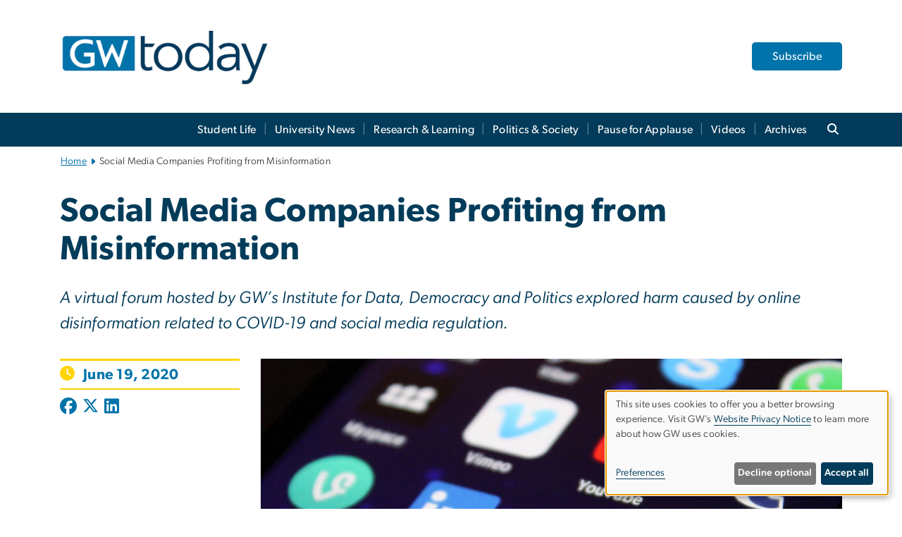

--- FILE ---
content_type: text/html; charset=UTF-8
request_url: https://gwtoday.gwu.edu/social-media-companies-profiting-misinformation
body_size: 15249
content:

<!DOCTYPE html>
<html  lang="en" dir="ltr" prefix="content: http://purl.org/rss/1.0/modules/content/  dc: http://purl.org/dc/terms/  foaf: http://xmlns.com/foaf/0.1/  og: http://ogp.me/ns#  rdfs: http://www.w3.org/2000/01/rdf-schema#  schema: http://schema.org/  sioc: http://rdfs.org/sioc/ns#  sioct: http://rdfs.org/sioc/types#  skos: http://www.w3.org/2004/02/skos/core#  xsd: http://www.w3.org/2001/XMLSchema# ">
  <head>
    <meta charset="utf-8" />
<noscript><style>form.antibot * :not(.antibot-message) { display: none !important; }</style>
</noscript><noscript><style>.drimage-image { display: none; }</style>
</noscript><meta name="description" content="" />
<meta name="abstract" content="" />
<meta name="keywords" content="george washington university, gwu, gw, gw university, george washington, dc universities, dc colleges, education, higher education" />
<link rel="canonical" href="https://gwtoday.gwu.edu/social-media-companies-profiting-misinformation" />
<link rel="shortlink" href="https://gwtoday.gwu.edu/node/15121" />
<meta name="generator" content="Varbase" />
<link rel="image_src" href="https://gwtoday.gwu.edu/sites/g/files/zaxdzs5401/files/styles/large/public/image/social%20media%20pexels-photo-267350.jpeg?itok=rx0m4gsj" />
<meta name="referrer" content="origin" />
<meta name="rights" content="©2026 GW Today. All rights reserved." />
<meta property="og:site_name" content="GW Today" />
<meta property="og:type" content="website" />
<meta property="og:url" content="https://gwtoday.gwu.edu/social-media-companies-profiting-misinformation" />
<meta property="og:title" content="Social Media Companies Profiting from Misinformation | GW Today | The George Washington University" />
<meta property="og:description" content="" />
<meta property="og:image" content="https://gwtoday.gwu.edu/sites/g/files/zaxdzs5401/files/styles/large/public/image/social%20media%20pexels-photo-267350.jpeg?itok=rx0m4gsj" />
<meta property="og:image:url" content="https://gwtoday.gwu.edu/sites/g/files/zaxdzs5401/files/styles/large/public/image/social%20media%20pexels-photo-267350.jpeg?itok=rx0m4gsj" />
<meta property="og:image:alt" content="The George Washington University Logo" />
<meta name="twitter:card" content="summary_large_image" />
<meta name="twitter:description" content="" />
<meta name="twitter:title" content="Social Media Companies Profiting from Misinformation | GW Today | The George Washington University" />
<meta name="twitter:image" content="https://gwtoday.gwu.edu/sites/g/files/zaxdzs5401/files/styles/large/public/image/social%20media%20pexels-photo-267350.jpeg?itok=rx0m4gsj" />
<meta name="MobileOptimized" content="width" />
<meta name="HandheldFriendly" content="true" />
<meta name="apple-mobile-web-app-capable" content="yes" />
<meta name="Generator" content="Drupal 10 (https://www.drupal.org)" />
<meta name="viewport" content="width=device-width, initial-scale=1, shrink-to-fit=no" />
<script type="application/ld+json">{
    "@context": "https://schema.org",
    "@graph": [
        {
            "@type": "Article",
            "headline": "Social Media Companies Profiting from Misinformation",
            "name": "Social Media Companies Profiting from Misinformation",
            "description": "",
            "datePublished": "Fri, 10/21/2022 - 12:00",
            "dateModified": "Thu, 10/27/2022 - 08:55",
            "author": {
                "@type": "CollegeOrUniversity",
                "@id": "https://gwtoday.gwu.edu",
                "name": "GW Today",
                "url": "https://www.gwu.edu/"
            },
            "publisher": {
                "@type": "CollegeOrUniversity",
                "@id": "https://gwtoday.gwu.edu",
                "name": "GW Today",
                "url": "https://www.gwu.edu/"
            },
            "mainEntityOfPage": "https://gwtoday.gwu.edu/social-media-companies-profiting-misinformation"
        },
        {
            "@type": "WebSite",
            "name": "GW Today",
            "url": "https://gwtoday.gwu.edu/",
            "publisher": {
                "@type": "Organization",
                "name": "GW Today",
                "url": "https://gwtoday.gwu.edu/",
                "logo": {
                    "@type": "ImageObject",
                    "url": "https://gwtoday.gwu.edu/themes/custom/gw-main-theme/logo.png"
                }
            }
        }
    ]
}</script>
<meta http-equiv="x-ua-compatible" content="ie=edge" />
<link rel="icon" href="/sites/g/files/zaxdzs5401/files/favicon.ico" type="image/vnd.microsoft.icon" />
<script>window.a2a_config=window.a2a_config||{};a2a_config.callbacks=[];a2a_config.overlays=[];a2a_config.templates={};a2a_config.icon_color = "#0073aa";</script>
<style>.addtoany_list a:hover:hover img, .addtoany_list a:hover span {opacity:1!important;}
span.a2a_svg.a2a_s__default.a2a_s_a2a {background-color: #0073aa!important;transform: scale(.7)!important;}
span.a2a_svg.a2a_s__default.a2a_s_a2a:hover,
span.a2a_svg.a2a_s__default.a2a_s_a2a:focus {background-color: #a75523!important;opacity:1!important;}
.a2a_menu a.a2a_i:visited, .a2a_menu a.a2a_more,
a.a2a_i, a.a2a_i:visited{color: #444!important;} 
a.a2a_i:hover,a.a2a_i:focus,a.a2a_i:active{color:#444!important;}
a.a2a_button_x {font-size: 23px!important;}</style>

    <title>Social Media Companies Profiting from Misinformation | GW Today | The George Washington University</title>
    <link rel="stylesheet" media="all" href="/sites/g/files/zaxdzs5401/files/css/css_W24Ln5HVJE7dJy-hWqJ3k1fN7mNRoPcnE9_kwKAz4OY.css?delta=0&amp;language=en&amp;theme=gw_main_theme&amp;include=[base64]" />
<link rel="stylesheet" media="all" href="/sites/g/files/zaxdzs5401/files/css/css_adxcA9tx8dtp54GDlnafilBMfBNqqur7Ljh5R0WAeHQ.css?delta=1&amp;language=en&amp;theme=gw_main_theme&amp;include=[base64]" />
<link rel="stylesheet" media="print" href="/sites/g/files/zaxdzs5401/files/css/css_9RElLnY5FsdYNDAbiLprpS5gUTxzNOp4ID3rr7ciQ6Q.css?delta=2&amp;language=en&amp;theme=gw_main_theme&amp;include=[base64]" />
<link rel="stylesheet" media="all" href="/sites/g/files/zaxdzs5401/files/css/css_Y05Z-g00Ix1uKVaiS862msMvZyRQX45L6jutTWAYK2k.css?delta=3&amp;language=en&amp;theme=gw_main_theme&amp;include=[base64]" />

        <script type="application/json" data-drupal-selector="drupal-settings-json">{"path":{"baseUrl":"\/","pathPrefix":"","currentPath":"node\/15121","currentPathIsAdmin":false,"isFront":false,"currentLanguage":"en"},"pluralDelimiter":"\u0003","suppressDeprecationErrors":true,"gtag":{"tagId":"","consentMode":false,"otherIds":[],"events":[],"additionalConfigInfo":[]},"ajaxPageState":{"libraries":"[base64]","theme":"gw_main_theme","theme_token":null},"ajaxTrustedUrl":{"form_action_p_pvdeGsVG5zNF_XLGPTvYSKCf43t8qZYSwcfZl2uzM":true},"gtm":{"tagId":null,"settings":{"data_layer":"dataLayer","include_environment":false},"tagIds":["GTM-N2VDBJ4"]},"drimage_improved":{"ratio_distortion":null,"dimentions":[]},"klaro":{"config":{"elementId":"klaro","storageMethod":"cookie","cookieName":"klaro","cookieExpiresAfterDays":180,"cookieDomain":"","groupByPurpose":true,"acceptAll":false,"hideDeclineAll":false,"hideLearnMore":false,"learnMoreAsButton":false,"additionalClass":" hide-consent-dialog-title klaro-theme-gw_main_theme","disablePoweredBy":true,"htmlTexts":true,"autoFocus":true,"privacyPolicy":"https:\/\/www.gwu.edu\/privacy-notice","lang":"en","services":[{"name":"security_and_functionality","default":true,"title":"Security and Functionality","description":"Cookies related to session management, core functionality, page rendering, analytics, and the monitoring and prevention of malicious browsing activity. ","purposes":["cms"],"callbackCode":"","cookies":[["^__cf_bm","",""],["^_cfuvid","",""],["^[SESS|SSESS]","",""],["^_node","",""],["^_ga(_.*)?","",""],["^_gid","",""],["^IDE","",""],["^NID","",""],["^__stripe_mid","","fontawesome.com"]],"required":true,"optOut":false,"onlyOnce":false,"contextualConsentOnly":false,"contextualConsentText":"","wrapperIdentifier":[],"translations":{"en":{"title":"Security and Functionality"}}},{"name":"video","default":true,"title":"Video","description":"Embedded video services including YouTube and Vimeo.","purposes":["external_content"],"callbackCode":"","cookies":[],"required":false,"optOut":false,"onlyOnce":false,"contextualConsentOnly":false,"contextualConsentText":"","wrapperIdentifier":[],"translations":{"en":{"title":"Video"}}}],"translations":{"en":{"consentModal":{"title":"Manage Website Cookies","description":"If desired, you may adjust how cookies are managed on this website.\r\n","privacyPolicy":{"name":"Website Privacy Notice","text":"Visit GW\u0027s {privacyPolicy} to learn more about how GW uses cookies.\r\n"}},"consentNotice":{"title":"Use of personal data and cookies","changeDescription":"There have been changes since your last visit. Please review and update your consent.","description":"This site uses cookies to offer you a better browsing experience. Visit GW\u2019s {privacyPolicy} to learn more about how GW uses cookies.","learnMore":"Preferences","privacyPolicy":{"name":"Website Privacy Notice"}},"ok":"Accept all","save":"Save","decline":"Decline optional","close":"Close","acceptAll":"Accept all","acceptSelected":"Accept selected","service":{"disableAll":{"title":"Toggle all services","description":"Use this switch to disable all optional cookies."},"optOut":{"title":"(opt-out)","description":"This service is loaded by default (opt-out possible)."},"required":{"title":"(always required)","description":"This service is always required."},"purposes":"Purposes","purpose":"Purpose"},"contextualConsent":{"acceptAlways":"Always","acceptOnce":"Yes (this time)","description":"Load external content supplied by {title}?"},"poweredBy":"Powered by Klaro!","purposeItem":{"service":"Service","services":"Services"},"privacyPolicy":{"name":"Website Privacy Notice","text":"Visit GW\u0027s {privacyPolicy} to learn more about how GW uses cookies.\r\n"},"purposes":{"cms":{"title":"Essential","description":""},"analytics":{"title":"Functional","description":""},"external_content":{"title":"Embedded External Content","description":""},"advertising":{"title":"Advertising and Marketing","description":""},"livechat":{"title":"Live chat","description":""},"security":{"title":"Security","description":""},"styling":{"title":"Styling","description":""}}}},"purposeOrder":["cms","analytics","external_content","advertising","livechat","security","styling"],"showNoticeTitle":true,"styling":{"theme":["light"]}},"dialog_mode":"notice","show_toggle_button":false,"toggle_button_icon":null,"show_close_button":false,"exclude_urls":["\\\/admin\\\/","^\\\/node\\\/add"],"disable_urls":[]},"data":{"extlink":{"extTarget":true,"extTargetAppendNewWindowDisplay":false,"extTargetAppendNewWindowLabel":"(opens in a new window)","extTargetNoOverride":false,"extNofollow":false,"extTitleNoOverride":false,"extNoreferrer":false,"extFollowNoOverride":false,"extClass":"0","extLabel":"(link is external)","extImgClass":false,"extSubdomains":true,"extExclude":"","extInclude":"","extCssExclude":"","extCssInclude":"","extCssExplicit":"","extAlert":false,"extAlertText":"This link will take you to an external web site. We are not responsible for their content.","extHideIcons":false,"mailtoClass":"0","telClass":"","mailtoLabel":"(link sends email)","telLabel":"(link is a phone number)","extUseFontAwesome":false,"extIconPlacement":"append","extPreventOrphan":false,"extFaLinkClasses":"fa fa-external-link","extFaMailtoClasses":"fa fa-envelope-o","extAdditionalLinkClasses":"","extAdditionalMailtoClasses":"","extAdditionalTelClasses":"","extFaTelClasses":"fa fa-phone","allowedDomains":null,"extExcludeNoreferrer":""}},"ckeditorAccordion":{"accordionStyle":{"collapseAll":1,"keepRowsOpen":1,"animateAccordionOpenAndClose":1,"openTabsWithHash":1,"allowHtmlInTitles":0}},"user":{"uid":0,"permissionsHash":"585f26a42bcb9059c47ba8c170473c3a117ea5c45930f8ae0261a700c52101e4"}}</script>
<script src="/sites/g/files/zaxdzs5401/files/js/js_Uh8iLegCWYfV43j6KI7R-lrnTTNrK2CRYXNaHC-5-_k.js?scope=header&amp;delta=0&amp;language=en&amp;theme=gw_main_theme&amp;include=[base64]"></script>
<script src="https://kit.fontawesome.com/47402d7e9e.js" defer crossorigin="anonymous"></script>
<script src="/modules/contrib/klaro/js/klaro_placeholder.js" defer crossorigin="anonymous" data-type="text/javascript" type="text/plain" data-name="security_and_functionality" data-src="https://use.fontawesome.com/releases/v6.4.2/js/v4-shims.js"></script>
<script src="/modules/contrib/klaro/js/klaro_placeholder.js" data-type="text/javascript" type="text/plain" data-name="security_and_functionality" data-src="/modules/contrib/google_tag/js/gtag.js?t9jr0k"></script>
<script src="/modules/contrib/klaro/js/klaro_placeholder.js" data-type="text/javascript" type="text/plain" data-name="security_and_functionality" data-src="/modules/contrib/google_tag/js/gtm.js?t9jr0k"></script>
<script src="/libraries/klaro/dist/klaro-no-translations-no-css.js?t9jr0k" defer id="klaro-js"></script>

  </head>
  <body class="layout-no-sidebars page-node-15121 path-node page-node-type-gw-article">
    <a href="#main-content" class="visually-hidden focusable skip-link">
      Skip to main content
    </a>
    <noscript><iframe src="https://www.googletagmanager.com/ns.html?id=GTM-N2VDBJ4"
                  height="0" width="0" style="display:none;visibility:hidden"></iframe></noscript>

      <div class="dialog-off-canvas-main-canvas" data-off-canvas-main-canvas>
    




<header>



      <section class="region region-alert">
    
<div id="block-gwfilesystemalertblock" class="settings-tray-editable block block-gwu-alert-block block-gwu-legacy-alert-block" data-drupal-settingstray="editable">
  
    
      <div class="content">
      
<div id='alert-html'>
</div>

    </div>
  </div>

  </section>

  
      <section class="row region region-page-above">
    
<div class="container">
  
  
  
  <!-- BEGIN PATTERN: 'gw-header' -->
<style>
  .gw-header-subtitle {
   display: none;
  }
</style>



  
    
<div class="gw-header-block d-flex align-items-center container">
  <div class="gw-header-link d-flex align-items-center">
       
                                 <a href="https://gwtoday.gwu.edu/" class="d-flex flex-column">
          


  
<img src="https://gwtoday.gwu.edu/sites/g/files/zaxdzs5401/files/header_block/GWToday_2023.png" alt="GW Monogram" class="gw-header-image image image--primary img-fluid mr-md-4" />

        </a>
                         
      </div>

      <div id="cta-block" class="cta-btn">
      <a class="btn btn-GW_LightBlue gw-header-button" href="/gw-today-email-subscriptions" target="">Subscribe</a>
    </div>
  </div>
<!-- END PATTERN: 'gw-header' -->

</div>

  </section>

  
          <div  class="navbar navbar-expand-xl row pb-0" id="navbar-main" id="navbar" role="banner">
            <div class="mr-md-auto w-100 pb-0">
        
  
              
  <div class="visually-hidden" id="block-main-bootstrap-navigation-menu">Main Bootstrap Navigation</div>
  

        


            <!-- BEGIN PATTERN: 'gw-multilevel-navbar' -->





<nav class="bg-primary gw-multilevel-navbar navbar navbar-dark navbar-expand py-0 w-100" id="primary-nav-bar">
  <div class="container-lg nav-group">

          <a class="navbar-brand" href="/" >
        


  
<img src="/modules/custom/gwu_content_types/img/gw_mono_0_0.png" alt="GW Home" class="image image--primary img-fluid" />

      </a>
    
    <!--<button type="button" data-toggle="collapse" data-target="#navbarContent" aria-controls="navbars" aria-expanded="false" aria-label="Toggle navigation" class="navbar-toggler">
      <span class="navbar-toggler-icon"></span>
    </button>-->

        <div id="navbarContent" class="collapse navbar-collapse d-flex justify-content-end">
      



  
             <ul class="navbar-nav d-flex flex-wrap justify-content-end" >
    
    
            <span class="d-flex align-items-center nav-divider"></span>
        <li class="nav-item dropdown"><a id="dropdownMenu-main-1" href="/student-life" data-toggle="dropdown" aria-haspopup="true" aria-expanded="false" class="nav-link ">Student Life</a>
                    
      </li>
    
            <span class="d-flex align-items-center nav-divider"></span>
        <li class="nav-item dropdown"><a id="dropdownMenu-main-2" href="/university-news" data-toggle="dropdown" aria-haspopup="true" aria-expanded="false" class="nav-link ">University News</a>
                    
      </li>
    
            <span class="d-flex align-items-center nav-divider"></span>
        <li class="nav-item dropdown"><a id="dropdownMenu-main-3" href="/research-learning" data-toggle="dropdown" aria-haspopup="true" aria-expanded="false" class="nav-link ">Research &amp; Learning</a>
                    
      </li>
    
            <span class="d-flex align-items-center nav-divider"></span>
        <li class="nav-item dropdown"><a id="dropdownMenu-main-4" href="/politics-society" data-toggle="dropdown" aria-haspopup="true" aria-expanded="false" class="nav-link ">Politics &amp; Society</a>
                    
      </li>
    
            <span class="d-flex align-items-center nav-divider"></span>
        <li class="nav-item dropdown"><a id="dropdownMenu-main-5" href="/pause-for-applause" data-toggle="dropdown" aria-haspopup="true" aria-expanded="false" class="nav-link ">Pause for Applause</a>
                    
      </li>
    
            <span class="d-flex align-items-center nav-divider"></span>
        <li class="nav-item dropdown"><a id="dropdownMenu-main-6" href="/videos" data-toggle="dropdown" aria-haspopup="true" aria-expanded="false" class="nav-link dropdown-toggle">Videos</a>
                              

  
          <ul class="dropdown-menu border-0 shadow gw-dropdown-menu" aria-labelledby="dropdownMenu-main-6">
    
    
              <li class="dropdown-submenu"><a id="dropdownMenu-main-6-1" href="/revolutionary-tales" class="nav-link dropdown-item">Revolutionary Tales</a>
                    
      </li>
        </ul>

  

        
      </li>
    
            <span class="d-flex align-items-center nav-divider"></span>
        <li class="nav-item dropdown"><a id="dropdownMenu-main-7" href="/archives" data-toggle="dropdown" aria-haspopup="true" aria-expanded="false" class="nav-link ">Archives</a>
                    
      </li>
        </ul>

  




    </div>

      <button class="btn search-btn rounded-0 ml-1 mr-2" type="button" data-toggle="collapse" data-target="#nav-search-form" aria-expanded="false" aria-controls="nav-search-form">
      <span class="search-icon fa fa-search" alt="Search icon" title="Search" />
    </button>
    </div>



</nav>

<!-- END PATTERN: 'gw-multilevel-navbar' -->

    <div id="menu-container" style="display: none;" class="hidden">
        <ul id="mobile-nav-ul" style="display: none;" class="hidden">
      


  <li>
  <a href="/student-life">Student Life</a>
    </li>
  <li>
  <a href="/university-news">University News</a>
    </li>
  <li>
  <a href="/research-learning">Research &amp; Learning</a>
    </li>
  <li>
  <a href="/politics-society">Politics &amp; Society</a>
    </li>
  <li>
  <a href="/pause-for-applause">Pause for Applause</a>
    </li>
  <li>
  <a href="/videos">Videos</a>
      <ul>
      


  <li>
  <a href="/revolutionary-tales">Revolutionary Tales</a>
      <ul>
      


  <li>
  <a href="/revolutionary-tales-service-minded-first-year-student-sofia-hashemi-begins-her-gw-journey">Revolutionary Tales: Service-Minded First-Year Student Sofia Hashemi Begins Her GW Journey</a>
    </li>
    </ul>
    </li>
    </ul>
    </li>
  <li>
  <a href="/archives">Archives</a>
    </li>
    </ul>
  </div>


    
<div class="searchblox-search search-form search-searchblox-search-form collapse settings-tray-editable block block-gwu-gps-block block-gwu-gse-search" data-drupal-selector="searchblox-search" id="block-searchbloxsearch" data-drupal-settingstray="editable">
  
    
      <div class="content">
      
<form action="/social-media-companies-profiting-misinformation" method="post" id="searchblox-search" accept-charset="UTF-8">
  
<div data-drupal-selector="edit-basic" id="edit-basic" class="form-group">
<div class="form-group js-form-item form-item js-form-type-textfield form-item-search-keys js-form-item-search-keys form-no-label">
        <input data-drupal-selector="edit-search-keys" type="text" id="edit-search-keys" name="search_keys" value="" size="60" maxlength="128" class="form-control" />

        </div>
<input data-drupal-selector="edit-submit" type="submit" id="edit-submit" name="op" value="Search" class="button js-form-submit form-submit btn btn-primary form-control" />
</div>
<input autocomplete="off" data-drupal-selector="form-rfhx5yyy4xb9qxhrpukdnjxogm2sfmqwkfp0lgyhwya" type="hidden" name="form_build_id" value="form-RFHx5YYy4Xb9qxHrPUKDnJXoGM2SfmQWKfp0lgyHWyA" class="form-control" />
<input data-drupal-selector="edit-searchblox-search" type="hidden" name="form_id" value="searchblox_search" class="form-control" />

</form>

    </div>
  </div>


<div id="block-breadcrumbs" class="settings-tray-editable block block-system block-system-breadcrumb-block {{ container }}" data-drupal-settingstray="editable">
  
    
      <div class="content">
      
  
<nav class="ml-3 gw-breadcrumb" aria-label="breadcrumb">
  <ul class="breadcrumb bg-transparent">
                  <li class="breadcrumb-item"><a href="/">Home</a></li>
                        <li class="breadcrumb-item" aria-current="page">Social Media Companies Profiting from Misinformation</li>
            </ul>
</nav>


    </div>
  </div>





      </div>
      <button class="navbar-toggler" type="button" data-toggle="collapse" data-target="#navbar-collapse" aria-controls="navbar-collapse" aria-expanded="false" aria-label="Toggle navigation">
        <span class="navbar-toggler-icon"></span>
      </button>
      
  

</header>

<div class="d-none d-print-block header-print page-header mt-4 mb-3">
  <div class="container">
    <div class="row">
      <div class="col-sm-12">
                          <img class="logo pull-left d-none d-print-inline-block" src="/themes/custom/vartheme_bs4/logo-print.png" alt="GW Today"/>
              </div>
    </div>
  </div>
</div>


  <div role="main" class="main-container container js-quickedit-main-content">
    <div class="row">

                        <div class="col-sm-12">
                          
<div class="views-element-container settings-tray-editable block block-views block-views-blockgw-view-local-alert-gw-local-alert" id="block-gw-view-local-alert" data-drupal-settingstray="editable">
  
    
      <div class="content">
      
<div class="form-group"><div class="gw-local-alert view view-gw-view-local-alert view-id-gw_view_local_alert view-display-id-gw_local_alert js-view-dom-id-4a2c66e652a5e9c48e70c328ea775b8c3126d312cd90dbb8b5945a35f4f983c9">
  
    
      
  
          </div>
</div>

    </div>
  </div>


                      </div>
              
      
      
      <section class="main-content col order-last col-sm-12" id="content" role="main">

        
                
                
                                          
                              
                  <a id="main-content"></a>
                      <div data-drupal-messages-fallback class="hidden"></div>
<div id="block-mainpagecontent" class="block block-system block-system-main-block">
  
    
      <div class="content">
      


  










<main class="article-page main-content published">


    
    <article about="/social-media-companies-profiting-misinformation" class="ml-0">

            <div class="row">
        <div class="col-12">
          <h1>Social Media Companies Profiting from Misinformation </h1>
                      <span class="gw-article-subtitle"><em>
            <div class="field field--name-field-gw-article-subtitle field--type-string field--label-hidden field__item">A virtual forum hosted by GW’s Institute for Data, Democracy and Politics explored harm caused by online disinformation related to COVID-19 and social media regulation. </div>
      </em></span>
                  </div>
      </div>
      
      
            <div class="row mt-3">

                          <div class="col-md-3 col-sm-12">

            <hr class="article-hr mb-1 d-none d-md-block">
            <div class="article-when">
          <!-- BEGIN PATTERN: 'gw-when' -->



<div class="gw-when">

      
      
    <div>

      <span class="mr-1 gw-when-icon fa fa-clock"></span>

      <span class="ml-1">June 19, 2020</span>

      <br>

      
      
    </div>

      </div>
<!-- END PATTERN: 'gw-when' -->
          </div>
              <hr class="article-hr mt-1 d-none d-md-block">

                        
                                    <div class="gw-article-social my-2">
              <span class="a2a_kit a2a_kit_size_32 addtoany_list" data-a2a-url="https://gwtoday.gwu.edu/social-media-companies-profiting-misinformation" data-a2a-title="Social Media Companies Profiting from Misinformation "><a aria-label="Post to Facebook (opens in new window)" class="a2a_button_facebook"><span class="social-icon fab fa-facebook fa-xs"></span></a><a aria-label="Post to X formerly Twitter (opens in new window)" class="a2a_button_x"><span class="social-icon fa-brands fa-x-twitter"></span></a><a aria-label="Post to LinkedIn (opens in new window)" class="a2a_button_linkedin"><span class="social-icon fab fa-linkedin fa-xs"></span></a></span>

            </div>
             
          </div>
                  
        
                <div class="col-md-9 col-sm-12 mt-3 mt-md-0">

        
                                
<!-- BEGIN PATTERN: 'gw-media-header' -->

  <div class="gw-media-header mb-2">
    <div class="p-0 gw-media-background">
      <div class="d-flex justify-content-center">
        <div class="p-0">

          
                        


  
<img src="/sites/g/files/zaxdzs5401/files/image/social%20media%20pexels-photo-267350.jpeg" alt="Social Media Icons" class="float-right image image--primary img-fluid" />

            
          
        </div>
      </div>
    </div>
  </div>
<!-- END PATTERN: 'gw-media-header' -->

          
                      
                    
                      <!-- BEGIN PATTERN: 'gw-article' -->


<div class="gw-article d-flex flex-column">

        <div class="p-0">
            <div class="gw-article-body">
        
            <div class="clearfix text-formatted field field--name-field-gw-article-body field--type-text-with-summary field--label-hidden field__item"><p>By Tatyana Hopkins</p>

<p>While the spread of disinformation through social media presents a general crisis for our democracy, the online spread of disinformation about the COVID-19 pandemic has shown that it also presents threats to public health, said House Speaker Nancy Pelosi (D-Calif.).</p>

<p>“Fear mongering, fraudulent groups are using social media to scam users with false rumors and fake claims about COVID-19,” she said. “Foreign actors including Russia, but not exclusively there, are flooding platforms with conspiracy theories and lies to sow national dissent as America protests racial injustice. Even our own president is using social media to fan the flames of intolerance and hatred during this precarious time in the nation’s history.”</p>

<p>Ms. Pelosi spoke about the <a href="https://www.itv.com/news/2020-06-04/social-media-companies-failing-to-act-on-90-of-covid-19-misinformation/">shortcomings of social media platforms in responding to dangerous disinformation</a> around the COVID-19 pandemic as part of a virtual forum hosted Tuesday by the George Washington University <a href="https://iddp.gwu.edu/">Institute for Data, Democracy and Politics</a>.</p>

<p>“Social media executives have failed to stop the spread of disinformation on their platforms,” she said. “Instead, they have sold out the public interest to pad their corporate profits. Their business model is to capture your time and attention, even if it’s at the expense of the truth.”</p>

<p>Noting that Facebook netted $17.4 billion in advertising in its most recent quarter, Ms. Pelosi called for a bi-partisan effort to hold social media platforms accountable for promoting and advertising harmful and false content.</p>

<p>The event was held in collaboration with the <a href="https://www.cigionline.org/igc">International Grand Committee on Disinformation</a>, a global consortium of legislators who seek to protect consumers from social media disinformation.&nbsp;IDDP is part of Columbian College of Arts and Science's School of Media and&nbsp;Public Affairs.</p>

<p>Moderated by Frank Sesno, director for the School of Media and Public Affairs, it featured high-ranking officials and lawmakers from the United States, United Kingdom, European Union and Canada as well as physicians and other witnesses who have seen the direct impact of COVID-19 disinformation.</p>

<p>Duncan Maru, an epidemiologist and physician in New York City, said it seems as though doctors, nurses and other health care workers are currently fighting two pandemics—the spread of the virus causing COVID-19 and the spread of misinformation online.</p>

<p>He said a number of dangerous rumors spread online have had serious impacts on health outcomes for patients including those who alleged that the government created the virus, claimed black people were immune, discredited the effectiveness of social distancing and wearing masks, touted home remedies such as bleach as cures and asserted that people of Chinese descent were more likely to get the disease.</p>

<p>Jasmine Weiss, a postdoctoral fellow at the Yale School of Medicine, said false social media messaging has compounded already existing mistrust in black and brown communities and has had major consequences, such as people not social distancing, being less cautious and not wearing masks.</p>

<p>“This is a moment of national and global reckoning,” Dr. Maru said. “The internet is essential infrastructure, and just as we hold companies accountable for polluting our air, waterways and food, we must hold companies accountable for polluting our families, kids and communities.”&nbsp;&nbsp;</p>

<p>U.S. lawmakers, including Sen. Patty Murray (D-Wash.), Sen. Richard Blumenthal (D-Conn.), Rep. Dave Cicilline (D-R.I.) and Rep. Jan Schakowsky (D-Ill.), called for greater regulation of social media companies by restricting their ability to collect user data and <a href="https://www.washingtonpost.com/technology/2020/06/17/doj-barr-section-230/">removing liability protection</a>.</p>

<p>Mr. Blumenthal and Ms. Schakowsky discussed their efforts to demand that the Federal Trade Commission take action against social media fraud and scams based on the stimulus payments being issued by the federal government. They said while social media platforms purport to oversee and scrutinize the ads, pictures and promotions on their sites, it is clear that they are not.</p>

<p>Mr. Cicilline, who is leading a House <a href="https://www.washingtonpost.com/technology/2019/09/13/house-lawmakers-ask-apple-amazon-facebook-google-turn-over-trove-records-antitrust-probe/">antitrust subcommittee investigation</a> of several tech giants, said social media business models create a powerful incentive to turn a blind eye to harmful content as engagement drives their profits. The social media companies use the “fallacy” of free speech protecting to do so, he said.</p>

<p>“The act of posting is a First Amendment exercise, but the social media platforms tools of how to disseminate the information is a business decision,” he said. “They’re taking the content of another person and, based on a business decision, using their algorithms to promote it and ensure maximum engagement. That is not a First Amendment right that is protected.”</p>

<p>Nathaniel Erskine-Smith, a member of the Canadian House of Commons, said there were similar issues in Canada and lawmakers there also called for algorithm accountability. He proposed advertisement registries that disclose how much a platform made from ads flagged as harmful or false content.&nbsp;</p>

<p>European leaders called for an international consensus on regulation of social media platforms.&nbsp;</p>

<p>Vera Jourova, vice president for Values and Transparency, European Commission highlighted efforts in the EU to collectively codify the obligation of platforms to remove harmful content.</p>

<p>Damian Collins, chair of the U.K. House of Commons Select Committee on Digital, Culture, Media and Sports who <a href="/update-uk-parliament%E2%80%99s-hearings-gw-fake-news">previously held hearings on social media regulation at GW</a>, said the absence of regulation in one country could have <a href="https://www.telegraph.co.uk/technology/2020/06/14/internet-law-could-central-us-uk-trade-deal/">worldwide implications</a>, asserting that companies will likely not voluntarily subject themselves to oversight.</p>

<p>“I’m not asking [social media platforms] to be arbiters of the truth,” he said. “People are entitled to their opinion but when people are knowingly and maliciously spreading false information that could really lead to people losing their lives, we should expect the companies to act on that.”&nbsp;</p>
</div>
      
      </div>
    </div>
    
</div>
<!-- END PATTERN: 'gw-article' -->


            
          
                    
                    
                                <hr>
            <p class="related-content-header"><strong>Related Content</strong></p>
                          <!-- BEGIN PATTERN: 'gw-related' -->
  <div class="gw-related container mx-auto">

    <div class="gw-related-items d-flex flex-column flex-lg-row">
              <div class="gw-related-item">
          <a href="/update-uk-parliaments-hearings-gw-fake-news">
            <img class="gw-related-item-image" src="https://gwtoday.gwu.edu/sites/g/files/zaxdzs5401/files/image/UK%20Parliament%201.jpg" alt="Alt Text">
            <p class="gw-related-title">Update: The UK Parliament’s Hearings at GW on Fake News</p>
                      </a>
        </div>
              <div class="gw-related-item">
          <a href="/misinformation-concern-bipartisan-new-gw-survey-finds">
            <img class="gw-related-item-image" src="https://gwtoday.gwu.edu/sites/g/files/zaxdzs5401/files/image/GW%20POLITICS%20POLL%20GRAPHIC_0.jpg" alt="Alt Text">
            <p class="gw-related-title">Misinformation Concern Is Bipartisan, New GW Survey Finds</p>
                      </a>
        </div>
          </div>

  </div>
<!-- END PATTERN: 'gw-related' -->
                      

                    
        </div>
        
      </div>
      
    </article>

    
</main>

    </div>
  </div>


                  
      </section>

      
    </div>
  </div>

      <div class="footer-wrapper border-top">
      <footer class="footer container" role="contentinfo">
                  <section class="row region region-footer">
    
<div id="block-gw-main-theme-gwhtmlblock" class="settings-tray-editable block block-gwu-blocks block-gwu-html-block" data-drupal-settingstray="editable">
  
    
      <div class="content">
      
  <style>
/*mobile shift correction*/
.main-container > .row {
    margin-right: 0;
    margin-left: 0;
}
.main-container .main-content {
    padding-left: 0;
    padding-right: 0;
}
section.row.region.region-page-above {
    margin-right: 0px;
    margin-left: 0px;
}
</style>

    </div>
  </div>

<div id="block-gwhtmlblock-2" class="settings-tray-editable block block-gwu-blocks block-gwu-html-block" data-drupal-settingstray="editable">
  
    
      <div class="content">
      
  <style>
    /*left column*/
    .gw-when-icon, .gw-when-icon-empty {color: #FFD400;}
    hr.article-hr {border-top: solid 2.5px #FFD400;}
    .article-author .authored-by {font-size:14px;}
    .article-author a{font-family: 'Gibson-SemiBold',Helvetica,Arial,sans-serif;}
    .field.field--name-field-gw-article-author-other.field--type-string.field--label-hidden.field__items{    font-family: 'Gibson-SemiBold',Helvetica,Arial,sans-serif;color: var(--GW_DarkBlue);}
    .article-page .gw-when {font-size: 1.3rem;color: var(--GW_LightBlue);font-family: 'Gibson-SemiBold',Helvetica,Arial,sans-serif;}
        
    .h1, h1 {font-size: 3rem;line-height: 3.4rem;font-family: 'Gibson-SemiBold',Helvetica,Arial,sans-serif;margin-top: 1.5rem;margin-bottom: 1.5rem;}
    
    .embedded-entity.align-left {margin: 0 20px 0px 0;width: auto;}
    article .col-12:first-of-type {margin-bottom: 1rem;}
    
    
    /*article caption*/
    p.article-caption {width: 100%;float: right;border-left: 4px solid #FFD400;padding-left: 12px;margin-top: .5rem;margin-bottom:0;}
    p.article-caption em {font-family: 'Gibson-Italic',Helvetica,Arial,sans-serif;}
    .gw-article {clear: both;}
    @media only screen and (min-width: 576px) {p.article-caption {width: 50%;}}
    
    
    /*space below featured image*/
.gw-article-body {margin-top: 2rem;}
    
    
    
    /*drop cap*/
    /*.field.field--name-field-gw-article-body > p:first-of-type:first-letter{float: left;font-size: 8rem;border-bottom: 7px solid #FFD400;margin: 5px 0.1em 0px 0;line-height: .7;color: var(--GW_LightBlue);font-family: 'Gibson-SemiBold',Helvetica,Arial,sans-serif;}*/
    
    /*pull quote*/
    div[type="tpl-66"] article:before {content: url(/sites/g/files/zaxdzs5481/files/styles/d01/public/2022-12/gwtoday_quotemark.png);position: relative;top: -8px;}
    div[type="tpl-66"] p{color: #000000;margin: 0;padding: 0;font-family: 'Gibson-Bold',Helvetica,Arial,sans-serif;font-size: 30px;line-height: 37px;letter-spacing: .015em;text-rendering: optimizeLegibility;}
    div[type="tpl-66"]{margin-top: 3.5rem;margin-bottom: 2rem;}
    
    
    /*gw bug that appears after the article body*/
    /*.field--name-field-gw-article-body:after {content: url(/sites/g/files/zaxdzs5481/files/2022-12/gw_bug_30.svg);position: relative;top: 5px;}*/
    .field--name-field-gw-article-body >p:last-of-type:after {content: url(/sites/g/files/zaxdzs5481/files/2022-12/gw_bug_30.svg);position: relative;top: 5px;left: 5px;}
    
    
    /*testimonial font override if needed to apply outside of pullquote*/
    /*.testimonial-heavy, p.testimonial-heavy, span.testimonial-heavy {color: #000000;margin: 0;padding: 0;font-family: 'Gibson-Bold',Helvetica,Arial,sans-serif;font-size: 30px;line-height: 37px;letter-spacing: .015em;text-rendering: optimizeLegibility;}*/
    
    
    /*GW bug if used inline a span tag*/
    .gw-bug:before {content: url(/sites/g/files/zaxdzs5481/files/2022-12/gw_bug_30.svg);position: relative;top: 5px;}
    </style>

    </div>
  </div>

<div id="block-gwhtmlblock-3" class="settings-tray-editable block block-gwu-blocks block-gwu-html-block" data-drupal-settingstray="editable">
  
    
      <div class="content">
      
  <style>
/*original - drop cap*/
/*.field.field--name-field-gw-article-body > p:first-of-type:first-letter{float: left;font-size: 8rem;border-bottom: 7px solid #FFD400;margin: 5px 0.1em 0px 0;line-height: .7;color: var(--GW_LightBlue);font-family: 'Gibson-Medium',Helvetica,Arial,sans-serif;}*/


/* First p is not an editor-note */
.field.field--name-field-gw-article-body > p:first-of-type:not(.editor-note)::first-letter {
  float: left;
  font-size: 8rem;
  border-bottom: 7px solid #FFD400;
  margin: 5px 0.1em 0px 0;
  line-height: .7;
  color: var(--GW_LightBlue);
  font-family: 'Gibson-Medium', Helvetica, Arial, sans-serif;
}

/* First p is an editor-note, style the next p instead */
.field.field--name-field-gw-article-body > p.editor-note:first-of-type + p::first-letter {
  float: left;
  font-size: 8rem;
  border-bottom: 7px solid #FFD400;
  margin: 5px 0.1em 0px 0;
  line-height: .7;
  color: var(--GW_LightBlue);
  font-family: 'Gibson-Medium', Helvetica, Arial, sans-serif;
}
/*editor's note*/
p.editor-note {
margin-bottom: 2rem;
}
    

</style>

    </div>
  </div>

<div class="container">
  
  
<div class="gw-footer">




      
<!-- BEGIN PATTERN: 'gw-footer-4col' -->



  <div class="row four-column">
       <div class="col-xl-3 col-lg-6 col-sm-12">
          <div class="gw-footer-column-1">
          <p><span class="testimonial-heavy">GW TODAY</span></p>

    </div>
      </div>

    <div class="col-xl-3 col-lg-6 col-sm-12">
          <div class="gw-footer-column-2">
      <p><a href="https://communications.gwu.edu" rel="noopener" target="_blank"><strong>Office of Communications and Marketing</strong></a><br>
2000 Pennsylvania Avenue NW<br>
Washington, DC 20006</p>

    </div>
      </div>

    <div class="col-xl-3 col-lg-6 col-sm-12">
          <div class="gw-footer-column-3">
      <p><a class="btn btn-GW_DarkGreen btn-block" href="/gw-today-email-subscriptions"><span class="text">Subscribe</span></a></p>

<p><span class="spamspan" data-spamspan-class="btn btn-GW_LightBlue btn-block"><span class="u">gwtoday</span><img class="spamspan-image" alt="at" src="/modules/contrib/spamspan/image.gif"><span class="d">gwu<span class="o"> [dot] </span>edu</span><span class="t"> (<span class="text">Contact Us</span>)</span></span></p>

<p><a class="btn btn-GW_DarkBlue btn-block" href="/about"><span class="text">About</span></a></p>

    </div>
      </div>

    <div class="col-xl-3 col-lg-6 col-sm-12">
          <div class="gw-footer-column-4">

              <p><a class="btn btn-GW_DarkBlue btn-block" href="https://calendar.gwu.edu/#tabs-42104542491624-42286620630827" target="_blank"><span class="text">GW Events Calendar</span></a></p>

<p><a class="btn btn-GW_DarkGreen btn-block" href="https://mediarelations.gwu.edu/news-announcements" target="_blank"><span class="text">Media Tip Sheets</span></a></p>

<p><strong>Follow Us</strong></p>

      
              
<!-- BEGIN PATTERN: 'gw-social-facebook' -->

<span class="gw-social">
  <span class="gw-social-link-facebook">
    <a href="https://www.facebook.com/George.Washington.Today"><span class="mr-1 social-icon fa-brands fa-facebook fa-2x" title="Facebook"></span></a>
              </span>
</span>
<!-- END PATTERN: 'gw-social-facebook' -->
      
              
<!-- BEGIN PATTERN: 'gw-social-instagram' -->

<span class="gw-social">
  <span class="gw-social-link-instagram">
     <a href="https://instagram.com/gwuniversity"><span class="mr-1 social-icon fa-brands fa-instagram fa-2x" title="Instagram"></span></a>
           
        </span>
</span>
<!-- END PATTERN: 'gw-social-instagram' -->
      
              
<!-- BEGIN PATTERN: 'gw-social-twitter' -->

<span class="gw-social">
  <span class="gw-social-link-twitter">
    <a href="https://twitter.com/GWtweets"><span class="mr-1 social-icon fa-brands fa-x-twitter fa-2x" title="Twitter"></span></a>
              </span>
</span>
<!-- END PATTERN: 'gw-social-twitter' -->
      
              
<!-- BEGIN PATTERN: 'gw-social-youtube' -->

<span class="gw-social">
  <span class="gw-social-link-youtube">
    <a href="https://www.youtube.com/user/discovergw"><span class="mr-1 social-icon fa-brands fa-youtube fa-2x" title="Youtube"></span></a>
              </span>
</span>
<!-- END PATTERN: 'gw-social-youtube' -->
      
      
      
        
      
    </div>
      </div>
  </div>
<!-- END PATTERN: 'gw-footer-4col' -->

  </div>

</div>

  </section>

              </footer>
    </div>
  

    <div class="global-remote-footer bg-primary">
      <footer class=" container" role="contentinfo">
                  <section class="row region region-global-footer">
    
<div id="block-gwremotefooterblock" class="settings-tray-editable block block-gwu-remote-footer-block" data-drupal-settingstray="editable">
  
    
      <div class="content">
      


  <div class="row clearfix" style="background-color:#033d5a; color:white;">
    <section class="container">
      <div class="gw-bottom-block clearfix js-gw-bottom-block-exists">
        <style type="text/css">.gw-bottom-block-column-1 a {text-decoration: none; border-bottom: none;display:block;}
.gw-bottom-block-column-1 a:hover, .gw-bottom-block-column-1 a:focus {text-decoration: none; border-bottom: none;} 
.remote-global-footer {background-color: #033c5a; color:#fff; font-size: 0.8125rem;}
.remote-global-footer .col{max-width: 100%; display: flex; flex-direction: column; align-items: center;}
.remote-global-footer .gw-bottom-block-column-2 a {color:#fff; border-bottom:1px solid #fff;text-decoration: none;font-family: "Gibson-Regular", Helvetica, Arial, sans-serif;}
.remote-global-footer .gw-bottom-block-column-2 a:focus,.remote-global-footer .gw-bottom-block-column-2 a:hover{color:#fff;text-decoration:none; border-bottom:1px dashed #fff;}
.remote-global-footer.row{display: flex; justify-content: center;}
.remote-gw-footer-image {width: 7rem; height: auto; float: none; margin-right: 0;height: auto;}
.remote-global-footer  ul.list-inline {flex-direction: column; display: flex; text-align: center; margin-bottom:0;}
.remote-global-footer .list-inline-item:not(:last-child) {margin-right: 0rem;}
.remote-global-footer .list-inline-item {padding: .4rem 0;}
.remote-global-footer .gw-bottom-block-column-1 {height: auto;padding-top: 0;}
.remote-global-footer.row{margin: 2.4rem 0 2rem 0;}
.remote-global-footer p.gw-logo {margin-bottom: 1.5rem;}

@media only screen and (min-width: 860px) {
    .remote-global-footer .gw-bottom-block-column-2 {margin-left:auto;}
    .block-gwu-remote-footer-block {width: 100%;}
    .remote-global-footer p.gw-logo {margin-bottom: 0;}
    .remote-gw-footer-image {width: 8rem;}
    .remote-global-footer.row{margin: 2rem 0;}
    .remote-global-footer .col {max-width: 100%; display: flex; flex-direction: row; align-items: center; padding-left: 0; padding-right: 0;}
    .remote-global-footer ul.list-inline {flex-direction: row; display: flex;justify-content: flex-end; text-align: right;}
    .remote-global-footer li.list-inline-item {padding: .4rem .2rem;}
}
</style>
<div class="remote-global-footer row">
<div class="col">
<div class="gw-bottom-block-column-1">
<p class="gw-logo"><a href="https://www.gwu.edu/?utm_medium=link&amp;utm_campaign=global-footer&amp;utm_source=gwu" target="_blank" rel="noopener noreferrer"><img alt="The George Washington University, Washington, DC" class="remote-gw-footer-image" src="https://centraldata.gwu.edu/sites/g/files/zaxdzs4681/files/2022-12/gw-footer-image.png"></a></p>
</div>

<div class="gw-bottom-block-column-2">
<ul class="list-inline">
<li class="list-inline-item"><a href="https://campusadvisories.gwu.edu/?utm_medium=link&amp;utm_campaign=global-footer&amp;utm_source=campus-advisories" rel="noopener" target="_blank">Campus Advisories</a></li>
<li class="list-inline-item"><a href="https://compliance.gwu.edu/equal-opportunity-nondiscrimination-anti-harassment-and-non-retaliation?utm_medium=link&amp;utm_campaign=global-footer&amp;utm_source=EEO-nondiscrimination-policy" rel="noopener" target="_blank">EO/Nondiscrimination Policy</a></li>
<li class="list-inline-item"><a href="https://www.gwu.edu/privacy-notice?utm_medium=link&amp;utm_campaign=global-footer&amp;utm_source=privacy-notice" rel="noopener" target="_blank">Website Privacy Notice</a></li>
</ul>

<ul class="list-inline">
<li class="list-inline-item"><a href="https://www.gwu.edu/contact-gw?utm_medium=link&amp;utm_campaign=global-footer&amp;utm_source=contact-gw" rel="noopener" target="_blank">Contact GW</a></li>
<li class="list-inline-item"><a href="https://accessibility.gwu.edu/?utm_medium=link&amp;utm_campaign=global-footer&amp;utm_source=accessibility" rel="noopener" target="_blank">Accessibility</a></li>
<li class="list-inline-item"><a href="https://www.gwu.edu/terms-use?utm_medium=link&amp;utm_campaign=global-footer&amp;utm_source=terms-use" rel="noopener" target="_blank">Terms of Use</a></li>
<li class="list-inline-item"><a href="https://www.gwu.edu/copyright?utm_medium=link&amp;utm_campaign=global-footer&amp;utm_source=copyright" rel="noopener" target="_blank">Copyright</a></li>
<li class="list-inline-item"><a href="https://accessibility.gwu.edu/report-barrier-accessibility?utm_medium=link&amp;utm_campaign=global-footer&amp;utm_source=accessibility-feedback" target="_blank">Report a Barrier to Accessibility</a></li>
</ul>
</div>
</div>
</div>
      </div>
    </section>
  </div>

    </div>
  </div>

  </section>

              </footer>
    </div>
  





  </div>

    
    <script src="/sites/g/files/zaxdzs5401/files/js/js_rqkivwk_O5UHmnLHOIxD9KJpz-L_RzBXvQ0uoRpkEr0.js?scope=footer&amp;delta=0&amp;language=en&amp;theme=gw_main_theme&amp;include=[base64]"></script>
<script src="/modules/contrib/klaro/js/klaro_placeholder.js" defer data-type="text/javascript" type="text/plain" data-name="security_and_functionality" data-src="https://static.addtoany.com/menu/page.js"></script>
<script src="/sites/g/files/zaxdzs5401/files/js/js_Vy8FVx4X5t8udY8tW98WqdZUfCcFQSBJkZ6ZiyZP2pY.js?scope=footer&amp;delta=2&amp;language=en&amp;theme=gw_main_theme&amp;include=[base64]"></script>
<script src="/modules/contrib/ckeditor_accordion/js/accordion.frontend.min.js?t9jr0k"></script>
<script src="/sites/g/files/zaxdzs5401/files/js/js_L1UBqX1rsdBsTPPmBfQVdqjRSRnrbx4QChaWBzvLID8.js?scope=footer&amp;delta=4&amp;language=en&amp;theme=gw_main_theme&amp;include=[base64]"></script>
<script src="/modules/contrib/klaro/js/klaro_placeholder.js" data-type="text/javascript" type="text/plain" data-name="security_and_functionality" data-src="//siteimproveanalytics.com/js/siteanalyze_67741177.js"></script>
<script src="/sites/g/files/zaxdzs5401/files/js/js_txx_EVmpo3fIOWDcC95IqIRlTt0N2KolI2IE_Tn3S3I.js?scope=footer&amp;delta=6&amp;language=en&amp;theme=gw_main_theme&amp;include=[base64]"></script>

  </body>
</html>
